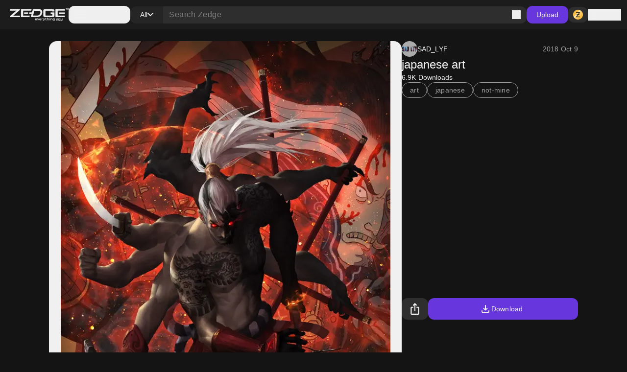

--- FILE ---
content_type: application/javascript; charset=UTF-8
request_url: https://www.zedge.net/_next/static/chunks/6339.f506bef609fbf23e.js
body_size: -238
content:
"use strict";(self.webpackChunk_N_E=self.webpackChunk_N_E||[]).push([[6339],{36339:(a,e,l)=>{l.r(e),l.d(e,{ImageCard:()=>c,default:()=>r});var t=l(26545);let c=a=>{let{imageUrl:e,className:l=""}=a;return(0,t.jsx)("img",{loading:"lazy",className:"w-full h-auto object-cover ".concat(l).trim(),src:e,alt:""})},r=c}}]);